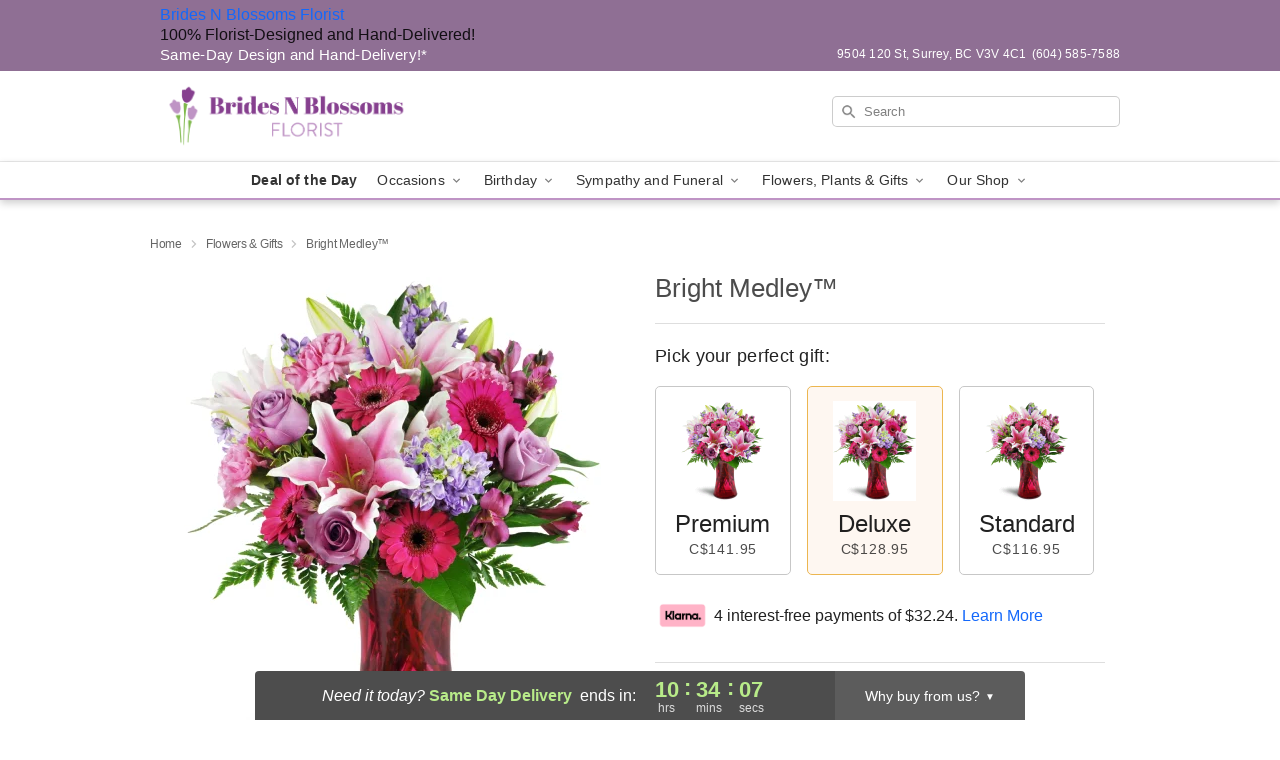

--- FILE ---
content_type: text/css
request_url: https://www.surreyflowerdepot.com/css/theme/gambit/gambit_skin_white_lavender.css?v=1761020927
body_size: 432
content:
.bubble-nav__circle span{color:#bf94c5!important}.bubble-nav__circle.past:after{background-color:#bf94c5!important}.bubble-nav__circle.active:after{border-color:#bf94c5!important}.bubble-nav__line.filled{background:#bf94c5!important}.theme__font-color--light{color:#d9bfdc!important}.theme__font-color--medium{color:#bf94c5!important}.theme__font-color--dark{color:#8f6f94!important}.theme__background-color--light{background-color:#d9bfdc!important}.theme__background-color--medium{background-color:#bf94c5!important}.theme__background-color--dark{background-color:#8f6f94!important}@media (width>=721px){.free-delivery__bottom,.free-delivery__bottom a{color:#000000b3!important}}.free-delivery__bottom b{color:#d4605a!important}.search__container .search-field{box-shadow:none;border:1px solid #81818166;color:#000000de!important;background:url(https://res.cloudinary.com/ufn/image/upload/f_auto/v1482957644/dark-search-glass_kbmya8.svg) 7px 6px/18px no-repeat!important}.search__container .search-field::-webkit-input-placeholder{color:#818181!important}@media (width<=720px){.search__container .search-field{background-color:#fff!important;background-image:none!important}}.header__solid-skin-container{background:#fff;border-bottom:1px solid #eaeaea}.header__logo-text,.header__logo-text:hover,.header--right-established a{color:#000000b3!important}.theme__border-color--light{border-color:#d9bfdc!important}.theme__border-color--medium{border-color:#bf94c5!important}.theme__border-color--dark{border-color:#8f6f94!important}.free-delivery__mobile{background:#d9bfdc}.checkout__container .header__container{border-bottom:2px solid #bf94c5!important}@media (width<=720px){.checkout__container .header__container{background:#bf94c5!important}}